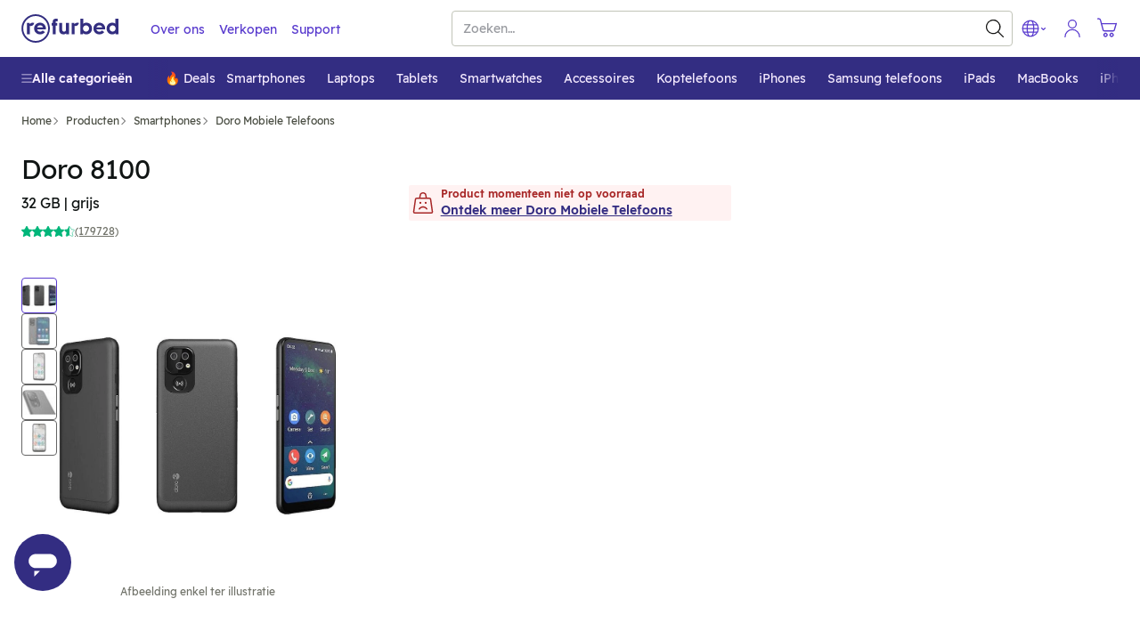

--- FILE ---
content_type: text/javascript; charset=utf-8
request_url: https://www.refurbed.nl/assets/script/main-FBNGEMIO.js
body_size: 16917
content:

!function(){try{var e="undefined"!=typeof window?window:"undefined"!=typeof global?global:"undefined"!=typeof self?self:{},n=(new Error).stack;n&&(e._sentryDebugIds=e._sentryDebugIds||{},e._sentryDebugIds[n]="224608b6-e6ef-5c22-958e-ff6dbbad5e22")}catch(e){}}();
(()=>{var zn=Object.create;var ve=Object.defineProperty;var $n=Object.getOwnPropertyDescriptor;var jn=Object.getOwnPropertyNames;var qn=Object.getPrototypeOf,Xn=Object.prototype.hasOwnProperty;var Jn=(e,t)=>()=>(t||e((t={exports:{}}).exports,t),t.exports),V=(e,t)=>{for(var n in t)ve(e,n,{get:t[n],enumerable:!0})},Qn=(e,t,n,l)=>{if(t&&typeof t=="object"||typeof t=="function")for(let i of jn(t))!Xn.call(e,i)&&i!==n&&ve(e,i,{get:()=>t[i],enumerable:!(l=$n(t,i))||l.enumerable});return e};var Zn=(e,t,n)=>(n=e!=null?zn(qn(e)):{},Qn(t||!e||!e.__esModule?ve(n,"default",{value:e,enumerable:!0}):n,e));var Ko=Jn((Le,xe)=>{(function(e,t){typeof Le=="object"&&typeof xe<"u"?xe.exports=t():typeof define=="function"&&define.amd?define(t):(e=typeof globalThis<"u"?globalThis:e||self).LazyLoad=t()})(Le,function(){"use strict";let e=typeof window<"u",t=e&&!("onscroll"in window)||typeof navigator<"u"&&/(gle|ing|ro)bot|crawl|spider/i.test(navigator.userAgent),n=e&&window.devicePixelRatio>1,l={elements_selector:".lazy",container:t||e?document:null,threshold:300,thresholds:null,data_src:"src",data_srcset:"srcset",data_sizes:"sizes",data_bg:"bg",data_bg_hidpi:"bg-hidpi",data_bg_multi:"bg-multi",data_bg_multi_hidpi:"bg-multi-hidpi",data_bg_set:"bg-set",data_poster:"poster",class_applied:"applied",class_loading:"loading",class_loaded:"loaded",class_error:"error",class_entered:"entered",class_exited:"exited",unobserve_completed:!0,unobserve_entered:!1,cancel_on_exit:!0,callback_enter:null,callback_exit:null,callback_applied:null,callback_loading:null,callback_loaded:null,callback_error:null,callback_finish:null,callback_cancel:null,use_native:!1,restore_on_error:!1},i=o=>Object.assign({},l,o),_=function(o,r){let s,c="LazyLoad::Initialized",p=new o(r);try{s=new CustomEvent(c,{detail:{instance:p}})}catch{s=document.createEvent("CustomEvent"),s.initCustomEvent(c,!1,!1,{instance:p})}window.dispatchEvent(s)},a="src",u="srcset",g="sizes",A="poster",O="llOriginalAttrs",x="data",Ae="loading",Eo="loaded",mo="applied",Ie="error",To="native",Ao="data-",Io="ll-status",S=(o,r)=>o.getAttribute(Ao+r),H=o=>S(o,Io),M=(o,r)=>((s,c,p)=>{let E=Ao+c;p!==null?s.setAttribute(E,p):s.removeAttribute(E)})(o,Io,r),J=o=>M(o,null),Ce=o=>H(o)===null,Oe=o=>H(o)===To,Bn=[Ae,Eo,mo,Ie],P=(o,r,s,c)=>{o&&typeof o=="function"&&(c===void 0?s===void 0?o(r):o(r,s):o(r,s,c))},B=(o,r)=>{e&&r!==""&&o.classList.add(r)},R=(o,r)=>{e&&r!==""&&o.classList.remove(r)},Co=o=>o.llTempImage,Q=(o,r)=>{if(!r)return;let s=r._observer;s&&s.unobserve(o)},fe=(o,r)=>{o&&(o.loadingCount+=r)},Oo=(o,r)=>{o&&(o.toLoadCount=r)},fo=o=>{let r=[];for(let s,c=0;s=o.children[c];c+=1)s.tagName==="SOURCE"&&r.push(s);return r},we=(o,r)=>{let s=o.parentNode;s&&s.tagName==="PICTURE"&&fo(s).forEach(r)},wo=(o,r)=>{fo(o).forEach(r)},Z=[a],So=[a,A],W=[a,u,g],ho=[x],ee=o=>!!o[O],No=o=>o[O],Ro=o=>delete o[O],G=(o,r)=>{if(ee(o))return;let s={};r.forEach(c=>{s[c]=o.getAttribute(c)}),o[O]=s},D=(o,r)=>{if(!ee(o))return;let s=No(o);r.forEach(c=>{((p,E,d)=>{d?p.setAttribute(E,d):p.removeAttribute(E)})(o,c,s[c])})},bo=(o,r,s)=>{B(o,r.class_applied),M(o,mo),s&&(r.unobserve_completed&&Q(o,r),P(r.callback_applied,o,s))},vo=(o,r,s)=>{B(o,r.class_loading),M(o,Ae),s&&(fe(s,1),P(r.callback_loading,o,s))},k=(o,r,s)=>{s&&o.setAttribute(r,s)},Lo=(o,r)=>{k(o,g,S(o,r.data_sizes)),k(o,u,S(o,r.data_srcset)),k(o,a,S(o,r.data_src))},xo={IMG:(o,r)=>{we(o,s=>{G(s,W),Lo(s,r)}),G(o,W),Lo(o,r)},IFRAME:(o,r)=>{G(o,Z),k(o,a,S(o,r.data_src))},VIDEO:(o,r)=>{wo(o,s=>{G(s,Z),k(s,a,S(s,r.data_src))}),G(o,So),k(o,A,S(o,r.data_poster)),k(o,a,S(o,r.data_src)),o.load()},OBJECT:(o,r)=>{G(o,ho),k(o,x,S(o,r.data_src))}},Gn=["IMG","IFRAME","VIDEO","OBJECT"],Po=(o,r)=>{!r||(s=>s.loadingCount>0)(r)||(s=>s.toLoadCount>0)(r)||P(o.callback_finish,r)},ko=(o,r,s)=>{o.addEventListener(r,s),o.llEvLisnrs[r]=s},Vn=(o,r,s)=>{o.removeEventListener(r,s)},Se=o=>!!o.llEvLisnrs,he=o=>{if(!Se(o))return;let r=o.llEvLisnrs;for(let s in r){let c=r[s];Vn(o,s,c)}delete o.llEvLisnrs},yo=(o,r,s)=>{(c=>{delete c.llTempImage})(o),fe(s,-1),(c=>{c&&(c.toLoadCount-=1)})(s),R(o,r.class_loading),r.unobserve_completed&&Q(o,s)},Ne=(o,r,s)=>{let c=Co(o)||o;Se(c)||((p,E,d)=>{Se(p)||(p.llEvLisnrs={});let m=p.tagName==="VIDEO"?"loadeddata":"load";ko(p,m,E),ko(p,"error",d)})(c,p=>{((E,d,m,I)=>{let C=Oe(d);yo(d,m,I),B(d,m.class_loaded),M(d,Eo),P(m.callback_loaded,d,I),C||Po(m,I)})(0,o,r,s),he(c)},p=>{((E,d,m,I)=>{let C=Oe(d);yo(d,m,I),B(d,m.class_error),M(d,Ie),P(m.callback_error,d,I),m.restore_on_error&&D(d,W),C||Po(m,I)})(0,o,r,s),he(c)})},Re=(o,r,s)=>{(c=>Gn.indexOf(c.tagName)>-1)(o)?((c,p,E)=>{Ne(c,p,E),((d,m,I)=>{let C=xo[d.tagName];C&&(C(d,m),vo(d,m,I))})(c,p,E)})(o,r,s):((c,p,E)=>{(d=>{d.llTempImage=document.createElement("IMG")})(c),Ne(c,p,E),(d=>{ee(d)||(d[O]={backgroundImage:d.style.backgroundImage})})(c),((d,m,I)=>{let C=S(d,m.data_bg),f=S(d,m.data_bg_hidpi),w=n&&f?f:C;w&&(d.style.backgroundImage=`url("${w}")`,Co(d).setAttribute(a,w),vo(d,m,I))})(c,p,E),((d,m,I)=>{let C=S(d,m.data_bg_multi),f=S(d,m.data_bg_multi_hidpi),w=n&&f?f:C;w&&(d.style.backgroundImage=w,bo(d,m,I))})(c,p,E),((d,m,I)=>{let C=S(d,m.data_bg_set);if(!C)return;let f=C.split("|").map(w=>`image-set(${w})`);d.style.backgroundImage=f.join(),bo(d,m,I)})(c,p,E)})(o,r,s)},Mo=o=>{o.removeAttribute(a),o.removeAttribute(u),o.removeAttribute(g)},Do=o=>{we(o,r=>{D(r,W)}),D(o,W)},Kn={IMG:Do,IFRAME:o=>{D(o,Z)},VIDEO:o=>{wo(o,r=>{D(r,Z)}),D(o,So),o.load()},OBJECT:o=>{D(o,ho)}},Yn=(o,r)=>{(s=>{let c=Kn[s.tagName];c?c(s):(p=>{if(!ee(p))return;let E=No(p);p.style.backgroundImage=E.backgroundImage})(s)})(o),((s,c)=>{Ce(s)||Oe(s)||(R(s,c.class_entered),R(s,c.class_exited),R(s,c.class_applied),R(s,c.class_loading),R(s,c.class_loaded),R(s,c.class_error))})(o,r),J(o),Ro(o)},Hn=["IMG","IFRAME","VIDEO"],Uo=o=>o.use_native&&"loading"in HTMLImageElement.prototype,Wn=(o,r,s)=>{o.forEach(c=>(p=>p.isIntersecting||p.intersectionRatio>0)(c)?((p,E,d,m)=>{let I=(C=>Bn.indexOf(H(C))>=0)(p);M(p,"entered"),B(p,d.class_entered),R(p,d.class_exited),((C,f,w)=>{f.unobserve_entered&&Q(C,w)})(p,d,m),P(d.callback_enter,p,E,m),I||Re(p,d,m)})(c.target,c,r,s):((p,E,d,m)=>{Ce(p)||(B(p,d.class_exited),((I,C,f,w)=>{f.cancel_on_exit&&(U=>H(U)===Ae)(I)&&I.tagName==="IMG"&&(he(I),(U=>{we(U,be=>{Mo(be)}),Mo(U)})(I),Do(I),R(I,f.class_loading),fe(w,-1),J(I),P(f.callback_cancel,I,C,w))})(p,E,d,m),P(d.callback_exit,p,E,m))})(c.target,c,r,s))},Bo=o=>Array.prototype.slice.call(o),te=o=>o.container.querySelectorAll(o.elements_selector),Fn=o=>(r=>H(r)===Ie)(o),Go=(o,r)=>(s=>Bo(s).filter(Ce))(o||te(r)),F=function(o,r){let s=i(o);this._settings=s,this.loadingCount=0,((c,p)=>{Uo(c)||(p._observer=new IntersectionObserver(E=>{Wn(E,c,p)},(E=>({root:E.container===document?null:E.container,rootMargin:E.thresholds||E.threshold+"px"}))(c)))})(s,this),((c,p)=>{e&&(p._onlineHandler=()=>{((E,d)=>{var m;(m=te(E),Bo(m).filter(Fn)).forEach(I=>{R(I,E.class_error),J(I)}),d.update()})(c,p)},window.addEventListener("online",p._onlineHandler))})(s,this),this.update(r)};return F.prototype={update:function(o){let r=this._settings,s=Go(o,r);var c,p;Oo(this,s.length),t?this.loadAll(s):Uo(r)?((E,d,m)=>{E.forEach(I=>{Hn.indexOf(I.tagName)!==-1&&((C,f,w)=>{C.setAttribute("loading","lazy"),Ne(C,f,w),((U,be)=>{let Vo=xo[U.tagName];Vo&&Vo(U,be)})(C,f),M(C,To)})(I,d,m)}),Oo(m,0)})(s,r,this):(p=s,(E=>{E.disconnect()})(c=this._observer),((E,d)=>{d.forEach(m=>{E.observe(m)})})(c,p))},destroy:function(){this._observer&&this._observer.disconnect(),e&&window.removeEventListener("online",this._onlineHandler),te(this._settings).forEach(o=>{Ro(o)}),delete this._observer,delete this._settings,delete this._onlineHandler,delete this.loadingCount,delete this.toLoadCount},loadAll:function(o){let r=this._settings;Go(o,r).forEach(s=>{Q(s,this),Re(s,r,this)})},restoreAll:function(){let o=this._settings;te(o).forEach(r=>{Yn(r,o)})}},F.load=(o,r)=>{let s=i(r);Re(o,s)},F.resetStatus=o=>{J(o)},e&&((o,r)=>{if(r)if(r.length)for(let s,c=0;s=r[c];c+=1)_(o,s);else _(o,r)})(F,window.lazyLoadOptions),F})});var Un=Zn(Ko());var Yo="checkout_cart";var Pe="phone_stickybar_dismissed",ui=Object.freeze({storage:2});var er=["localStorage","sessionStorage"];function oe(e){if(!er.includes(e))return new Error(`${e} is NOT a valid storage name`);let t;try{t=window[e]}catch(_){console.warn(`window[${e}] unavailable. `,_)}return{getItem:_=>{try{let a=t.getItem(_);return JSON.parse(a)}catch(a){console.error(a)}},setItem:(_,a)=>{try{let u=JSON.stringify(a);t.setItem(_,u)}catch(u){console.error(u)}},removeItem:_=>{try{t.removeItem(_)}catch(a){console.error(a)}}}}var{setItem:Ai,getItem:tr}=oe("localStorage");function Ho(){let e=document.querySelector(".js-cart-indicator"),t=or();if(!(!e||e.length===0)){if(t<=0){e.classList.add("d-none","hidden");return}t>9&&(t="9+",e.classList.remove("w-4"),e.classList.add("w-5")),e.setAttribute("data-cart-indicator",t),e.classList.remove("d-none","hidden")}}function or(){let e=tr(Yo);try{return e.items.length}catch{return null}}function ne(e){for(var t=1;t<arguments.length;t++){var n=arguments[t];for(var l in n)e[l]=n[l]}return e}var nr={read:function(e){return e[0]==='"'&&(e=e.slice(1,-1)),e.replace(/(%[\dA-F]{2})+/gi,decodeURIComponent)},write:function(e){return encodeURIComponent(e).replace(/%(2[346BF]|3[AC-F]|40|5[BDE]|60|7[BCD])/g,decodeURIComponent)}};function ke(e,t){function n(i,_,a){if(!(typeof document>"u")){a=ne({},t,a),typeof a.expires=="number"&&(a.expires=new Date(Date.now()+a.expires*864e5)),a.expires&&(a.expires=a.expires.toUTCString()),i=encodeURIComponent(i).replace(/%(2[346B]|5E|60|7C)/g,decodeURIComponent).replace(/[()]/g,escape);var u="";for(var g in a)!a[g]||(u+="; "+g,a[g]!==!0&&(u+="="+a[g].split(";")[0]));return document.cookie=i+"="+e.write(_,i)+u}}function l(i){if(!(typeof document>"u"||arguments.length&&!i)){for(var _=document.cookie?document.cookie.split("; "):[],a={},u=0;u<_.length;u++){var g=_[u].split("="),A=g.slice(1).join("=");try{var O=decodeURIComponent(g[0]);if(a[O]=e.read(A,O),i===O)break}catch{}}return i?a[i]:a}}return Object.create({set:n,get:l,remove:function(i,_){n(i,"",ne({},_,{expires:-1}))},withAttributes:function(i){return ke(this.converter,ne({},this.attributes,i))},withConverter:function(i){return ke(ne({},this.converter,i),this.attributes)}},{attributes:{value:Object.freeze(t)},converter:{value:Object.freeze(e)}})}var rr=ke(nr,{path:"/"}),y=rr;var sr={config:{},userPreferences:{},init(e){if(this.setConfig(e),typeof this.getUserPreferences()>"u"){let t=this.getCategoriesWithPreSet();this.setUserPreferences(t,!1,!1)}},setConfig(e){if(typeof e>"u"){console.error("no config found");return}this.config={...e}},getConfig(){return this.config},getUserPreferences(){let{options:e}=this.config,t=y.get(e.cookie_name),n;if(typeof t=="string")return n=JSON.parse(t),n},setUserPreferences(e,t,n){let{options:l}=this.config,{cookie_name:i,cookie_expiration:_,cookie_domain:a,cookie_path:u,version:g}=l,A=e||this.getCategoriesWithPreSet(),O=n?Date.now():"",x={categories:A,version:t?g:"",consent_date:O};y.set(i,JSON.stringify(x),{expires:_,domain:a,path:u})},getCategoriesWithPreSet(){let{categories:e}=this.config;return Object.entries(e).filter(t=>t[1].pre_set).map(([t])=>t)},hasConsent(){let{categories:e=[],consent_date:t}=this.getUserPreferences();return typeof t=="number"&&t>0&&e.length>0}},ye=sr;var h=window.location.hostname,N=window.APP_COUNTRY,Wo={dk:{categories:{necessary:{pre_set:!0},preferences:{pre_set:!1},statistics:{pre_set:!1},marketing:{pre_set:!1}},options:{country:N,cookie_name:"refbConsent",cookie_expiration:365,cookie_domain:h,cookie_path:"/",version:"1.0"},gui_options:{lock_scroll:!0}},fr:{categories:{necessary:{pre_set:!0},preferences:{pre_set:!1},statistics:{pre_set:!1},marketing:{pre_set:!1}},options:{country:N,cookie_name:"refbConsent",cookie_expiration:365,cookie_domain:h,cookie_path:"/",version:"1.0"},gui_options:{lock_scroll:!0}},it:{categories:{necessary:{pre_set:!0},preferences:{pre_set:!1},statistics:{pre_set:!1},marketing:{pre_set:!1}},options:{country:N,cookie_name:"refbConsent",cookie_expiration:365,cookie_domain:h,cookie_path:"/",version:"1.0"},gui_options:{lock_scroll:!0}},ie:{categories:{necessary:{pre_set:!0},preferences:{pre_set:!1},statistics:{pre_set:!1},marketing:{pre_set:!1}},options:{country:N,cookie_name:"refbConsent",cookie_expiration:365,cookie_domain:h,cookie_path:"/",version:"1.0"},gui_options:{lock_scroll:!0}},sk:{categories:{necessary:{pre_set:!0},preferences:{pre_set:!1},statistics:{pre_set:!1},marketing:{pre_set:!1}},options:{country:N,cookie_name:"refbConsent",cookie_expiration:365,cookie_domain:h,cookie_path:"/",version:"1.0"},gui_options:{lock_scroll:!0}},pl:{categories:{necessary:{pre_set:!0},preferences:{pre_set:!1},statistics:{pre_set:!1},marketing:{pre_set:!1}},options:{country:N,cookie_name:"refbConsent",cookie_expiration:365,cookie_domain:h,cookie_path:"/",version:"1.0"},gui_options:{lock_scroll:!0}},nl:{categories:{necessary:{pre_set:!0},preferences:{pre_set:!1},statistics:{pre_set:!1},marketing:{pre_set:!1}},options:{country:N,cookie_name:"refbConsent",cookie_expiration:365,cookie_domain:h,cookie_path:"/",version:"1.0"},gui_options:{lock_scroll:!0}},se:{categories:{necessary:{pre_set:!0},preferences:{pre_set:!1},statistics:{pre_set:!1},marketing:{pre_set:!1}},options:{country:N,cookie_name:"refbConsent",cookie_expiration:365,cookie_domain:h,cookie_path:"/",version:"1.0"},gui_options:{lock_scroll:!0}},de:{categories:{necessary:{pre_set:!0},preferences:{pre_set:!1},statistics:{pre_set:!1},marketing:{pre_set:!1}},options:{country:N,cookie_name:"refbConsent",cookie_expiration:365,cookie_domain:h,cookie_path:"/",version:"1.0"},gui_options:{lock_scroll:!0}},at:{categories:{necessary:{pre_set:!0},preferences:{pre_set:!1},statistics:{pre_set:!1},marketing:{pre_set:!1}},options:{country:N,cookie_name:"refbConsent",cookie_expiration:365,cookie_domain:h,cookie_path:"/",version:"1.0"},gui_options:{lock_scroll:!0}},default:{categories:{necessary:{pre_set:!0},preferences:{pre_set:!1},statistics:{pre_set:!1},marketing:{pre_set:!1}},options:{country:"unknown",cookie_name:"refbConsent",cookie_expiration:365,cookie_domain:h,cookie_path:"/",version:"1.0"},gui_options:{lock_scroll:!0}}},Fo=Wo[N]||Wo.default;function K(e,t=0){setTimeout(()=>{e()},t)}var Me={};V(Me,{FEATURES_MINIMUM_APP_VERSION:()=>jo,OPERATING_SYSTEMS:()=>z,getDeviceInfo:()=>Qo,getOS:()=>ur,handlePushNotificationClick:()=>Ir,isAndroid:()=>Xo,isFeatureEnabledForCurrentVersion:()=>gr,isIOS:()=>qo,isMobileApp:()=>pr,isMobileUserAgent:()=>dr,isVersionHigherOrEqual:()=>Zo,isWindowsPhone:()=>Jo,postMessageToReactNative:()=>$,sendMobileAppSessionEvent:()=>Er});var ir=/android|webos|iphone|ipad|ipod|blackberry|iemobile|opera mini|windows phone/i,ar=/ip(hone|ad|od)/i,cr=/android/i,lr=/windows phone/i,_r=/mac/i,z={WINDOWS_PHONE:"Windows Phone",ANDROID:"Android",IOS:"iOS",UNKNOWN:"unknown"},jo={MOBILE_BOTTOM_NAVBAR:{IOS:"1.2.0",ANDROID:"1.2.0"},MOBILE_TOP_NAVBAR:{IOS:"1.2.0",ANDROID:"1.2.0"}},qo=()=>{let e=navigator.userAgent.toLowerCase();return ar.test(e)||_r.test(e)&&navigator.maxTouchPoints&&navigator.maxTouchPoints>0},Xo=()=>cr.test(navigator.userAgent.toLowerCase()),Jo=()=>lr.test(navigator.userAgent.toLowerCase()),dr=()=>ir.test(navigator.userAgent.toLowerCase()),pr=()=>navigator.userAgent.toLowerCase().indexOf("median")>-1||navigator.userAgent.toLowerCase().indexOf("refurbedmobileapp")>-1,ur=()=>Jo()?z.WINDOWS_PHONE:Xo()?z.ANDROID:qo()?z.IOS:z.UNKNOWN,Qo=async()=>{if(window.deviceInformation)return window.deviceInformation;let e;try{e=JSON.parse(localStorage.getItem("deviceInformation"))}catch(t){console.error("Error accessing localStorage for device information:",t),e=null}if(e)return window.deviceInformation=e,e;try{let t;return window.mobileAppBridge&&window.mobileAppBridge.deviceInfo&&(t=window.mobileAppBridge.deviceInfo),window.median&&window.median.deviceInfo&&(t=await window.median.deviceInfo()),localStorage.setItem("deviceInformation",JSON.stringify(t)),window.deviceInformation=t,t}catch(t){return console.error("Error getting the device information:",t),window.deviceInformation=null,null}},Zo=(e,t)=>{let n=e.split(".").map(Number),l=t.split(".").map(Number);for(let i=0;i<n.length;i++){if(n[i]>=l[i])return!0;if(n[i]<l[i])return!1}return!0},gr=async e=>{let t=await Qo();return Zo(t.appVersion,jo[e][t.os.toUpperCase()])},Er=e=>{try{window.ga4&&window.ga4.trigger&&window.ga4.trigger({eventName:window.ga4.consts.MOBILE_APP_SESSION_START,event:window.ga4.consts.EVENT_TYPE_GA4,payload:{app_type:e},fireOnce:!0})}catch(t){console.error("Error sending mobile app session event:",t)}},$=(e,t)=>{window.ReactNativeWebView&&window.ReactNativeWebView.postMessage(JSON.stringify({type:e,payload:t}))},zo="mobile_push_notifications",mr=365*24*60*60,$o=50,Tr=e=>{let t=document.cookie.match(new RegExp("(^| )"+e+"=([^;]+)"));return t?decodeURIComponent(t[2]):null},Ar=(e,t,n)=>{document.cookie=e+"="+encodeURIComponent(t)+"; path=/; max-age="+n+"; SameSite=Lax"},Ir=e=>{try{if(!e||!e.utm_campaign)return;let t=Tr(zo),n=[];if(t)try{n=JSON.parse(t),Array.isArray(n)||(n=[])}catch(i){console.error("Failed to parse existing notifications cookie",i),n=[]}let l={utm_campaign:e.utm_campaign,timestamp:e.timestamp||new Date().toISOString(),clicked_at:new Date().toISOString()};n.push(l),n.length>$o&&(n=n.slice(-$o)),Ar(zo,JSON.stringify(n),mr)}catch(t){console.error("Error in handlePushNotificationClick:",t)}};var re=document.getElementById("cookiebanner"),Cr=document.getElementById("acceptNecessaryCookiesBtn"),Or=document.getElementById("acceptAllCookiesBtn"),en,tn,Y={guiPageScrollLock:!1,init(){if(en={categories:["necessary"],ga4eventName:window.ga4.consts.COOKIE_DECLINE},tn={categories:["necessary","preferences","statistics","marketing"],ga4eventName:window.ga4.consts.COOKIE_ALLOW},window.ga4.registerEvent({eventName:window.ga4.consts.COOKIE_BANNER_SHOWN,event:window.ga4.consts.EVENT_TYPE_GA4}),window.ga4.registerEvent({eventName:window.ga4.consts.COOKIE_ALLOW,event:window.ga4.consts.EVENT_TYPE_GA4}),window.ga4.registerEvent({eventName:window.ga4.consts.COOKIE_DECLINE,event:window.ga4.consts.EVENT_TYPE_GA4}),window.ga4.registerEvent({eventName:window.ga4.consts.COOKIE_MORE_INFORMATION,event:window.ga4.consts.EVENT_TYPE_GA4}),!re)return;if(typeof window.Consent>"u")throw new Error("window.Consent is not defined!");let e=Consent.getUserPreferences(),t=Consent.getConfig();e&&typeof e.consent_date=="number"&&e.version===t.options.version||(this.guiPageScrollLock=t.gui_options.lock_scroll,this.observer.observe(re),re.style.display="flex",Cr.addEventListener("click",()=>{K(()=>{this.handleCookieBtnClick(en)})}),Or.addEventListener("click",()=>{K(()=>{this.handleCookieBtnClick(tn),$("COOKIES_ACCEPTED",{source:"cookie-banner"})})}),this.initSeeMoreClick(),window.ga4.trigger({eventName:window.ga4.consts.COOKIE_BANNER_SHOWN}))},handleCookieBtnClick(e){re.style.display="none";try{K(()=>{Consent.setUserPreferences(e.categories,!0,!0);let t=new CustomEvent("accept_cookie",{bubbles:!0,detail:e.categories});window.dispatchEvent(t)})}catch{throw new Error("Consent.setUserPreferences failed.")}window.ga4.deferTrigger({eventName:e.ga4eventName})},initSeeMoreClick(){let e=document.querySelector('[data-tracking-id="cookies-see-more"]');if(e){let t=e.getAttribute("href");e.addEventListener("click",()=>(window.ga4.deferTrigger({eventName:window.ga4.consts.COOKIE_MORE_INFORMATION,onEventPushed(){document.location=t}}),!0))}},lockPageScroll(){document.body.style.overflow="hidden"},unlockPageScroll(){document.body.style.overflow=""},observer:new IntersectionObserver(e=>{e.forEach(t=>{t.isIntersecting?Y.guiPageScrollLock&&Y.lockPageScroll():(Y.guiPageScrollLock&&Y.unlockPageScroll(),Y.observer.disconnect())})})},De=Y;function Ue(){return window.ga4.registerEvent({eventName:window.ga4.consts.COOKIE_ADS_ALLOW,event:window.ga4.consts.EVENT_TYPE_GA4}),window.ga4.registerEvent({eventName:window.ga4.consts.COOKIE_ADS_DECLINE,event:window.ga4.consts.EVENT_TYPE_GA4}),{analyticalCookiesIsActive:!1,showSaveButton:!0,init(){let e=Consent.getUserPreferences(),t=e.categories.includes("preferences"),n=e.categories.includes("statistics"),l=e.categories.includes("marketing");this.analyticalCookiesIsActive=t||n||l},onSaveCookieConfig(){this.showSaveButton=!1,this.analyticalCookiesIsActive?(window.ga4.trigger({eventName:window.ga4.consts.COOKIE_ADS_ALLOW}),Consent.setUserPreferences(["necessary","preferences","statistics","marketing"],!0,!0),$("COOKIES_ACCEPTED",{source:"cookie-preferences"})):(window.ga4.trigger({eventName:window.ga4.consts.COOKIE_ADS_DECLINE}),Consent.setUserPreferences(["necessary"],!0,!0)),setTimeout(window.location.replace(document.referrer),2e3)}}}var Ve={};V(Ve,{bindNavIconTabs:()=>Ge,preventEmptySearch:()=>Be});var Be=()=>{document.querySelectorAll("form.search").forEach(e=>{e.addEventListener("submit",t=>{e.querySelector('input[name="query"]').value.trim()||t.preventDefault()})})},Ge=(e,t)=>{let n=e.querySelectorAll('[data-featured-link="featured-link"]'),l=e.querySelectorAll(".featured-products");n.forEach(i=>{let _=parseInt(i.getAttribute("data-category")),a=["pointer-events-none","cursor-default","text-[#101514]","from-[#317cba]","to-[#c6c9e6]"],u=["text-[#c5c8d3]","from-[#c5c8d3]","to-[#c5c8d3]","hover:text-[#101514]","hover:from-[#317cba]","hover:to-[#c6c9e6]"];i.addEventListener("click",g=>{g.preventDefault(),n.forEach(A=>{A.classList.remove(...a),A.classList.add(...u)}),i.classList.add(...a),i.classList.remove(...u),l.forEach(A=>{parseInt(A.getAttribute("data-category"))===_?A.classList.remove("hidden"):A.classList.add("hidden")}),t&&t.lazyLoader&&t.lazyLoader.update()})})};var ao={};V(ao,{ERROR_CODES:()=>Cs,GA4_LIMITS:()=>b,REGEX_PATTERNS:()=>ro,consts:()=>le,deferTrigger:()=>Ps,getCurrentGa4ItemListName:()=>ys,getDataLayer:()=>ln,initialize:()=>ks,registerEvent:()=>Ls,setCurrentGa4ItemListName:()=>Ms,trigger:()=>dn});var on=()=>window.APP_GTM_ENABLE,nn=()=>window.APP_GA_DEVMODE;var rn=()=>window.API_BASE_URL;var le={};V(le,{ADD_ON_CAROUSEL_CLICK:()=>Ut,ADD_ON_CAROUSEL_INTERACTION:()=>Dt,ADD_TO_CART:()=>hr,APP_DOWNLOAD:()=>qt,APP_TAP_BOTTOM_NAVBAR:()=>fr,APP_TYPE:()=>no,BCORP_CERTIFICATION:()=>jt,BEST_DEAL_DYNAMIC_VOUCHER:()=>Fr,BLOG_CTA_CLICK:()=>zt,BUYBACK:()=>et,BUYBACK_SEARCH:()=>xt,BUYBACK_SEARCH_CLEAR:()=>Pt,BUYBACK_STANDALONE:()=>Lt,CAROUSEL_ARROWS:()=>Ct,CAROUSEL_CLICK:()=>It,CAROUSEL_PRODUCT_CLICK:()=>St,CAROUSEL_PRODUCT_VIEW:()=>wt,CAROUSEL_RECOMMENDATIONS_ARROWS:()=>Nt,CAROUSEL_RECOMMENDATIONS_SWIPE:()=>ht,CAROUSEL_SWIPE:()=>Ot,CAROUSEL_SWIPE_LEFT:()=>Vr,CAROUSEL_SWIPE_RIGHT:()=>Kr,CATEGORY_DESCRIPTION_CLICK_READ_MORE:()=>Rr,CATEGORY_REC_CAROULSEL:()=>ts,CATEGORY_RESULTS:()=>es,CATEGORY_TREE_FILTER:()=>Kt,CHECKS_VOUCHER:()=>br,CLICK_APP_DOWNLOAD:()=>Bt,CLICK_HIGHLIGHT_CARD:()=>$t,CLICK_ON_COMPARISON_TABLE:()=>He,CLICK_ON_LESS_OPTIONS:()=>Qe,CLICK_ON_MORE_OPTIONS:()=>Je,CLICK_ON_PRODUCT_TABS:()=>at,CLICK_ON_THUMBNAIL:()=>We,COMPANY_NAME_TOOLTIP_VIEW:()=>xr,CONTACT_PAGE:()=>oo,COOKIE_ADS_ALLOW:()=>kr,COOKIE_ADS_DECLINE:()=>yr,COOKIE_ALLOW:()=>Dr,COOKIE_BANNER_SHOWN:()=>Mr,COOKIE_DECLINE:()=>Ur,COOKIE_MORE_INFORMATION:()=>Br,CTA_PAY_LATER:()=>As,CTA_PAY_NOW:()=>Ts,CURRENT_GA_LIST_ITEM_NAME:()=>ce,DISCOVER_MORE_PRODUCT_OUT_OF_STOCK:()=>ae,DYNAMIC_VOUCHER_ELIGIBLE:()=>Pr,ECOM_ADD_TO_CART:()=>ds,ECOM_ITEM_DETAIL_VIEW:()=>ls,ECOM_ITEM_LIST_VIEWS:()=>_s,ECOM_SELECT_ITEM:()=>Es,ECOM_SELECT_PROMOTION:()=>ps,EVENT_TYPE_GA4:()=>gs,EVENT_TYPE_PAGE_META:()=>ms,FAQ_CLICK:()=>Xt,FILTER:()=>Vt,GLOBE:()=>ss,GUEST_TRACKING:()=>Mt,GUEST_TRACKING_WEBSITE_LOGIN_PAGE:()=>cs,HIGHLIGHTEDBAR_ITEM_CLICK:()=>to,INITIAL_CATEGORIES:()=>ft,INSTANCE_OUT_OF_STOCK:()=>ie,INTERLINKS_LIST:()=>as,LANDING_RESULTS:()=>os,LANGUAGE_SELECT:()=>lt,LOWEST_PRICE_BANNER:()=>Wr,MOBILE_APP_SESSION_START:()=>Is,MOVE_RECOMMENDED_PRODUCTS:()=>Ye,NAVBAR:()=>Tt,NAVIGATION:()=>mt,NAVIGATION_BREADCRUMBS:()=>At,NAVIGATION_FOOTER:()=>Et,NAVIGATION_SUBNAVIGATION:()=>gt,NEWSLETTER_SIGNUP:()=>Yt,NEW_BATTERY_BAD_PRICE:()=>Hr,OPEN_EXT_WARRANTY_TOOLTIP:()=>it,OPEN_GRADING_TOOLTIP:()=>rt,OPEN_IN_LIGHTBOX:()=>Fe,OPEN_WARRANTY_TOOLTIP:()=>st,PAGE_META:()=>$r,PAYLATER_CLICK:()=>dt,PAYPAL_INFO:()=>Ke,PRODUCT_CHANGE:()=>ot,PRODUCT_INSTANCES_RECOMMENDATION:()=>is,PRODUCT_OUT_OF_STOCK:()=>se,PRODUCT_PAGE:()=>rs,PRODUCT_RESULTS:()=>ns,PRODUCT_SIMILAR_LIST:()=>Qr,PRODUCT_TAB_CLICK:()=>tt,QUICK_CHOICES:()=>qr,QUICK_CHOICE_PREMIUM:()=>Jr,QUICK_CHOICE_REFURBED_PICK:()=>Xr,RECOMMENDED_PRODUCT:()=>pt,RECOMMENDED_PRODUCT_CAROUSEL_MOVEMENT:()=>ut,REC_ENGINE_CAROUSEL_PRODUCT_CLICK:()=>bt,REC_ENGINE_CAROUSEL_PRODUCT_VIEW:()=>Rt,REC_ENGINE_CAROUSEL_RECOMMENDATIONS_SWIPE:()=>vt,REFER_FRIEND:()=>Qt,SEARCH_AUTOCOMPLETE:()=>yt,SEARCH_RESULTS:()=>Zr,SELECT_ITEM:()=>jr,SELECT_PROMOTION:()=>zr,SEO_INTERLINKS_CLICK:()=>Gr,SERVICE_FEE_TOOLTIP:()=>Yr,SHARE_BUTTON_CLICK:()=>wr,SIDEBAR:()=>ct,SITE_SEARCH:()=>kt,SORT_BY:()=>Gt,STICKY_NAVIGATION_BAR:()=>eo,SUSTAINABILITY_CTA_CLICK:()=>Ft,SUSTAINABILITY_TOOLTIP_CLICK:()=>Ht,SUSTAINABILITY_URL_CLICK:()=>Wt,SWIPE_IMAGE:()=>Ze,TOGGLE_COLLAPSED_SECTION:()=>_t,TOP_CATEGORIES:()=>Jt,TRADE_IN_CLICK:()=>Zt,TRADE_IN_CTA:()=>$e,TRADE_IN_STRING:()=>ze,TRUSTPILOT_CLICK_PRODUCT:()=>qe,TRUSTPILOT_CLICK_READ_REVIEWS:()=>Xe,TRUSTPILOT_CLICK_REFURBED:()=>je,UNCHECKS_VOUCHER:()=>vr,VIEW_ITEM:()=>Nr,VIEW_ITEM_LIST:()=>us,VOUCHER_BANNER_DISPLAYED:()=>Lr,VOUCHER_COPY_CLICK:()=>Sr,WARRANTY_HELPER_TEXT:()=>nt});var Ke="paypal_info",Ye="move_recommended_products",He="click_on_comparison_table",We="click_on_thumbnail",Fe="open_in_lightbox",ze="trade_in_string",$e="trade_in_cta",je="trustpilot_click_refurbed",qe="trustpilot_click_product",Xe="trustpilot_click_read_reviews",Je="click_on_more_options",Qe="click_on_less_options",Ze="swipe_image",fr="app_tap_bottom_navbar",wr="share_button_clicked",Sr="vouher_copy_click",hr="add_to_cart",et="buyback",Nr="view_item",se="product_out_of_stock",ie="instance_out_of_stock",tt="product_tab_click",ot="product_change",nt="warranty_helper_text",rt="open_grading_tooltip",st="open_warranty_tooltip",it="open_ext_warranty_tooltip",ae="discover_more_product_oos",at="click_on_product_tabs",Rr="category_description_click_read_more",ct="sidebar",lt="language_select",br="checks_voucher",vr="unchecks_voucher",_t="toggle_collapsed_section",Lr="voucher_banner_displayed",xr="company_name_tooltip_view",dt="paylater_click",Pr="dynamic_voucher_eligible",pt="recommended_product",ut="recommended_products_carousel_movement",kr="cookie_ads_allow",yr="cookie_ads_decline",Mr="cookie_banner_shown",Dr="cookie_allow",Ur="cookie_decline",Br="cookie_more_information",Gr="seo_interlinks_click",gt="navigation_subnavigation",Et="navigation_footer",mt="navigation",Tt="navbar",At="navigation_breadcrumbs",It="carousel_click",Ct="carousel_arrows",Ot="carousel_swipe",ft="initial_categories",wt="carousel_product_view",St="carousel_product_click",ht="carousel_recommendations_swipe",Nt="carousel_recommendations_arrows",Rt="rec_engine_carousel_product_view",bt="rec_engine_carousel_product_click",vt="rec_carousel_recommendations_swipe",Vr="carousel_swipe_left",Kr="carousel_swipe_right",Lt="buyback_standalone",xt="buyback_search",Pt="buyback_search_clear",kt="site_search",yt="search_autocomplete",Mt="guest_tracking",Dt="add_on_carousel_interaction",Ut="add_on_carousel_click",Bt="click_app_download",Gt="sort_by",Vt="filter",Kt="category_tree_filter",Yr="service_fee_tooltip",Hr="new_battery_bad_price",Wr="lowest_price_banner",Fr="best_deal_dynamic_voucher",Yt="newsletter_signup",Ht="sustainability_tooltip_click",Wt="sustainability_url_click",Ft="sustainability_cta_click",zt="blog_cta_click",$t="click_highlight_card",jt="bcorp_certification",qt="app_download",Xt="faq_click",Jt="top_categories",Qt="refer_friend",Zt="trade_in_click",zr="select_promotion",$r="page_meta",jr="select_item",qr="quick_choices",Xr="quick_choices_refurbed_pick",Jr="quick_choices_premium",eo="sticky_navigation_bar",ce="current_ga_list_item_name",Qr="product-similar-list",Zr="search-results",es="category-results",ts="category-rec-carousel",os="landing-results",ns="product-results",rs="product-page",to="highlighted_filters_click",ss="globe",is="product_instances_recommendation",as="interlinks-list",cs="guest_tracking_website_login_page",oo="contact_page",ls="Ecommerce - Item Detail View",_s="Ecommerce - Item List Views",ds="Ecommerce - Add to cart",ps="Ecommerce - Select promotion",us="view_item_list",gs="ga4Event",Es="Ecommerce - Select Item",ms="Page Meta",Ts="pay_now",As="pay_later",Is="mobile_app_session_start",no="app_type";var b={MAX_ALLOWED_EVENTS:500,MAX_ALLOWED_EVENT_NAME_LENGTH:40,MAX_PARAMS_PER_EVENT:25,MAX_PARAM_NAME_LENGTH:40,EVENT_TIMEOUT:1e3,DEFAULT_DEBOUNCE_DELAY:100},ro={INVALID_EVENT_NAME:/([A-Z]|\s)/,INVALID_PARAM_NAME:/([A-Z]|\s)/},Cs={VALIDATION_ERROR:"VALIDATION_ERROR",REGISTRATION_ERROR:"REGISTRATION_ERROR",EXECUTION_ERROR:"EXECUTION_ERROR",SCHEMA_MISMATCH:"SCHEMA_MISMATCH"},_e=new Map,j=[],so=new Set,an=[];an.push=function(e){Array.prototype.push.apply(this,[e]),e&&typeof e.eventCallback=="function"&&(v("simulating dataLayer eventCallback execution"),e.eventCallback())};var Os=fs();function v(){Os&&console.log(...arguments)}function fs(){return nn()}function ws(){return window.GTM_STATUS}function cn(){return on()}function Ss(e){let{eventName:t,event:n,payload:l}=e;return{event:n,event_name:t,...l}}function ln(){return cn()?(window.dataLayer=window.dataLayer||[],window.dataLayer):(window.MOCKED_DATA_LAYER=an||[],v("using mocked data layer"),window.MOCKED_DATA_LAYER)}function hs(e){return _e.get(e)||null}function sn(e,t){let n=ln(),l={...e};t&&(l.eventCallback=t,l.eventTimeout=b.EVENT_TIMEOUT),n.push(l)}function Ns(e){v(`adding [${e.eventName}] to pending events while GTM is still loading`),j.push(e)}function Rs(e,t,n){let l=[function(){if(!e||!t)throw new Error(`Event: ${t} and/or eventName: ${e} properties are missing!`);return!0},function(){let g=new RegExp(ro.INVALID_EVENT_NAME).test(e);if(g)throw new Error(`Event name [${e}] has invalid format. It should not contains space or uppercase letters`);return!g},function(){let g=_e.size<b.MAX_ALLOWED_EVENTS;if(!g)throw new Error(`Cannot register more than ${b.MAX_ALLOWED_EVENTS} custom events`);return g},function(){let g=e.length<=b.MAX_ALLOWED_EVENT_NAME_LENGTH;if(!g)throw new Error(`Cannot register the event with the name ${e} , the event name should not be over ${b.MAX_ALLOWED_EVENT_NAME_LENGTH} length`);return g}],i=[function(){let g=Object.keys(n),A=new RegExp(ro.INVALID_PARAM_NAME),O=g.every(x=>!A.test(x)&&x.length<=b.MAX_PARAM_NAME_LENGTH);if(!O)throw new Error(`Unsupported payload naming schema. name should not have more
					than ${b.MAX_PARAM_NAME_LENGTH} characters and should not contains space or uppercase letters`);return O},function(){let A=Object.keys(n).length<=b.MAX_PARAMS_PER_EVENT;if(!A)throw new Error(`Unsupported number of params. params should not be more than ${b.MAX_PARAMS_PER_EVENT}`);return A}],_=l.every(u=>u()),a=n?i.every(u=>u()):!0;return _&&a}function bs(e,t){if(t){if(!e)return!1;let n=Object.keys(t),l=Object.keys(e);return n.every(_=>{if(!l.includes(_)&&t[_].includes("optional"))return!0;let a=typeof t[_]=="object"&&typeof e[_]=="object",u=typeof t[_]=="string"&&t[_].includes(typeof e[_]);return l.indexOf(_)!==-1&&(a||u)})}else if(e)return!1;return!0}function vs(e,t,n){return Rs(e,t,n)}function Ls(e){let{eventName:t,event:n,payloadSchema:l=null,payloadNormalizer:i=null}=e;if(_e.has(t)&&v(`Warning: Event [${t}] is already registered. It will be overwritten.`),vs(t,n,l))_e.set(t,{event:n,eventName:t,payloadSchema:l,payloadNormalizer:i}),v(`Event [${t}] registered`);else throw new Error(`Registering invalid GA4 event ${t}`)}function xs(e){let{eventName:t,event:n,payload:l,onEventPushed:i,fireOnce:_=!1}=e,a=Ss({eventName:t,event:n,payload:l});if(_){if(so.has(t))return;so.add(t)}l?.ecommerce&&sn({ecommerce:null}),sn(a,i),v(`Event [${t}] pushed to data layer`,l?JSON.stringify(l):"without payload")}function io(e){let{eventName:t,payload:n,onEventPushed:l,fireOnce:i=!1}=e,_=hs(t);if(_){let a=n;if(typeof _.payloadNormalizer=="function"&&(a=_.payloadNormalizer(n)),bs(a,_.payloadSchema))xs({eventName:t,event:_.event,payload:a,onEventPushed:l,fireOnce:i});else throw new Error(`[${t}] Payload does not match with the required schema!`)}else throw new Error(`Event [${t}] is not registered.
			Please first register the event using registerEvent(eventName,payloadSchema) method`)}function _n(){j.length>0&&(v("process pending events"),j.forEach(e=>{io(e)}),v("finished processing pending events")),j.splice(0,j.length)}function dn(e){cn()?ws()==="loading"?Ns(e):(_n(),io(e)):io(e)}function Ps(e){K(()=>{dn(e)})}function ks(){v("initializing ga4 handler"),["beforeunload","turbolinks:before-render"].forEach(e=>{window.addEventListener(e,()=>{so.clear()})}),window.addEventListener("gtm_loaded",()=>{v("gtm loaded"),_n()})}function ys(){return window.sessionStorage&&window.sessionStorage.getItem(ce)||null}function Ms(e){window.sessionStorage.setItem(ce,e)}var _o={};V(_o,{init_mobile_bottom_navbar:()=>Bs});var Ds={item_name:"string",item_id:"string",instance_id:"string",price:"string|number",price2:"string|number",currency:"string",item_brand:"string",item_category:"string",item_category2:"string",item_category3:"string",item_category4:"string",item_category5:"string",item_variant:"string",item_list_name:"string",item_list_id:"string",index:"number",quantity:"number",battery_condition:"string",payment_method:"string"};var pn={ecommerce:{item_list_name:"string",items:[Ds]}},un={page_type:"string"},Di={[gt]:{click_item:"string"}},Ui={[Et]:{click_item:"string"}},gn={[mt]:{level:"string",click_item:"string"}},En={[Tt]:{category:"string",page:"string"}},mn={[lt]:{action:"string",category:"string | optional",option:"string | optional"}},Tn={[At]:{click_item:"string"}};var Bi={[It]:{category_name:"string",category_position:"number"}},Gi={[Ct]:{movement:"string"}},Vi={[Ot]:{movement:"string"}},Ki={[ft]:{category_seen:"number"}},Yi={[wt]:{product_id:"string",product_position:"number"}},Hi={[St]:{product_id:"string",product_position:"number"}},Wi={[ht]:{movement:"string"}},Fi={[Nt]:{action:"string"}},zi={[Rt]:{product_id:"string",product_position:"number"}},$i={[bt]:{product_id:"string",product_position:"number"}},ji={[vt]:{movement:"string"}},An={[kt]:{action:"string",search_term:"string"}},qi={[Vt]:{attribute_name:"string",attribute_value:"string"}},Xi={[Gt]:{click_item:"string"}},Ji={[to]:{category:"string",action:"string"}},Qi={[et]:{action:"string",price:"string | optional",product_id:"string | optional",storage:"string | optional",grade:"string | optional",brand:"string | optional"}},Zi={[Lt]:{action:"string",product_id:"string | optional",product_name:"string | optional",variant:"string | optional",price:"number | optional"}},ea={[xt]:{action:"string"}},ta={[Pt]:{action:"string"}},oa={[Ye]:{movement:"string"}},na={[He]:{action:"string"}},ra={[se]:{page:"string",action:se,instance:"string"}},sa={[ie]:{page:"string",action:ie,instance:"string"}},ia={[ae]:{page:"string",action:ae,instance:"string"}},aa={[je]:{page:"string",action:"string"}},ca={[qe]:{page:"string",action:"string"}},la={[Xe]:{page:"string",action:"string"}},_a={[Kt]:{category:"string",page:"string"}},In={[Yt]:{page:"string",location:"string"}},da={[Ke]:{page:"string",action:"string"}},pa={[Mt]:{page:"string",action:"string"}},ua={[Dt]:{action:"string"}},ga={[Ut]:{product:"string",position:"string"}},Cn={[yt]:{action:"string",link:"string"}},Ea={[Je]:{action:"string"}},ma={[Qe]:{action:"string"}},On={[Bt]:{page:"string",action:"string"}},Ta={[Ht]:{item:"string"}},Aa={[Wt]:{item:"string"}},Ia={[Ft]:{item:"string"}},Ca={[zt]:{page:"string",action:"string"}},Oa={[$t]:{page:"string",action:"string"}},fa={[ot]:{action:"string",feature:"string",spec:"string",deselecting:"boolean"}},wa={[rt]:{page:"string",action:"string"}},Sa={[st]:{page:"string",action:"string"}},ha={[nt]:{action:"string"}},Na={[tt]:{action:"string",tab:"string"}},Ra={[We]:{page:"string",action:"string",current_image:"number",total_images:"number",sizes_image:"boolean"}},ba={[Fe]:{page:"string",action:"string",current_image:"number",total_images:"number",sizes_image:"boolean"}},va={[it]:{page:"string",action:"open"}},La={[jt]:{page:"string",action:"string"}},xa={[at]:{tab:"string",is_expanded:"boolean"}},fn={action:"string"};var Pa={[ze]:{page:"string",action:"string"}},ka={[$e]:{page:"string",action:"string"}},ya={[qt]:{page:"string",action:"string"}},Ma={[Ze]:{page:"string",action:"string"}},Da={[Xt]:{page:"string",action:"string"}},Ua={[Jt]:{position:"string",action:"string"}},Ba={[Qt]:{action:"string",step:"number",cta_label:"string"}},wn={[Zt]:{page:"string",action:"string"}},Sn={[no]:"string"},Ga={[ct]:{action:"string",id:"string"}},Va={[_t]:{action:"string",is_expanded:"boolean"}},Ka={[dt]:{action:"string"}},Ya={[pt]:{action:"string",position:"number",is_lower_price:"boolean",is_higher_grade:"boolean",is_higher_storage:"boolean",is_higher_ram:"boolean"}},Ha={[ut]:{action:"string",direction:"string"}},Wa={[oo]:{action:"string",topic:"string"}},Fa={[eo]:{label:"string"}};var Us="1.3.0";function co(){return window.mobileAppBridge?{tabNavigation:{setTabs:e=>window.mobileAppBridge.tabNavigation?.setTabs(e),selectTab:e=>window.mobileAppBridge.tabNavigation?.selectTab(e)},webview:{clearCache:()=>{window.mobileAppBridge.webview?.clearCache()}}}:window.median?{tabNavigation:{setTabs:e=>window.median.tabNavigation?.setTabs(e),selectTab:e=>window.median.tabNavigation?.selectTab(e)},webview:{clearCache:()=>window.median.webview?.clearCache()}}:null}async function Bs(e,t,n){await qs(),Nn(e,t,n),window.ga4.registerEvent({eventName:window.ga4.consts.APP_TAP_BOTTOM_NAVBAR,event:window.ga4.consts.EVENT_TYPE_GA4,payloadSchema:fn}),window.addEventListener("pageshow",l=>{l.persisted&&(console.log("Page restored from cache. Reinitializing script..."),Nn(e,t,n))})}window.trackBottomNavbarTap=function(e){try{window.ga4.trigger({eventName:window.ga4.consts.APP_TAP_BOTTOM_NAVBAR,payload:{action:e}})}catch(t){console.warn("Error tracking bottom navbar tap:",t)}};var T={HOME:"/",PRODUCTS:"/products/",CHECKOUT:"/checkout/",ACCOUNT:"/account/",LOGIN:"/login/",SIGNUP:"/signup/",ORDER_TRACKING:"/order-tracking/",CATEGORIES:"/c/",ABOUT_US:["/unternehmen/","/company/","/azienda/","/entreprise/","/foretaget/","/firma/","/bedrijf/","/spolecnost/","/empresa/","/yritys/"],SUSTAINABILITY:["/nachhaltigkeit-4.html","/duurzaamheid-4.html","/sostenibilita-4.html","/environnement-4.html","/sustainability-4.html","/hallbarhet-4.html","/baredygtighed-4.html","/udrzitelnost-4.html","/sustentabilidade-4.html","/vastuullisuus-4.html","https://www.refurbed.ie/sustainability-4.html"],FAQ:["/fragen-und-antworten/","/frequently-asked-questions/","/domande-e-risposte/","/pytania-i-odpowiedzi/","/questions-frequentes/","/vanliga-fragor/","/ofte-stillede-sporgsmal/","/veelgestelde-vragen/","/otazky-a-odpovedi/","/perguntas-e-respostas/","/kysymyksi\xE4-ja-vastauksia/"],TERMS_OF_SERVICE:"/tos/",CONTACT:["/kontakt/","/contact/","/contatti/","/contacto/","/yhteystiedot/"],PRIVACY_POLICY:"/privacy/",WARRANTY:["/garantie/","/garanti/","/warranty/"],LEGAL_NOTICE:["/legal-notices/","/rechtliche-hinweise/"],COOKIE_POLICY:"/cookie-policy/",IMPRINT:"/imprint/",L:"/l/",SC:"/sc/",SELL:"/verkaufen/",WHAT_IS_REFURBED:["/was-bedeutet-refurbed/","/what-does-refurbed-mean/","/cosa-significa-refurbed/","/co-oznacza-refurbed/","/que-signifie-refurbed/","/vad-betyder-refurbed/","/hvad-betyder-refurbed/","/wat-betekent-refurbed/","/co-znamena-refurbed/","/o-que-significa-refurbed/","/mit\xE4-tarkoittaa-refurbed/"],REFURBED_PROCESS:["/refurbed-prozess/","/refurbed-process/","/i-processi-di-refurbed/","/proces-odnowy/","/reconditionnement-refurbed/","/refurbed-process/","/refurbed-proces/","/proces-refurbed/","/processo-refurbed/","/refurbed-prosessi/"],HOW_IT_WORKS:["/wie-funktioniert-refurbed/","/how-does-refurbed-work/","/come-funziona-refurbed/","/jak-dziala-refurbed/","/fonctionnement/","/hur-fungerar-refurbed/","/sadan-fungerer-refurbed/","/hoe-werkt-refurbed/","/jak-funguje-refurbed/","/como-funciona-a-refurbed/","/miten-refurbed-toimii/"],HOW_TO_RETURN:["/wie-produkte-zurucksenden/","/come-restituire-i-prodotti/","/how-to-return-your-product/","/jak-zwrocic-produkt/","/retours/","/att-returnera-din-produkt/","sadan-returnerer-du-dit-produkt/","/hoe-retourneer-ik-een-bestelling/","/jak-vratit-zbozi/","/como-devolver-produtos/","/miten-tuotteet-palautetaan/","/como-devolver-produtos/"]},Gs=["/p/","/checkout"],lo="tabsInitialized",Vs=[T.ABOUT_US,T.SUSTAINABILITY,T.FAQ,T.TERMS_OF_SERVICE,T.CONTACT,T.PRIVACY_POLICY,T.WARRANTY,T.LEGAL_NOTICE,T.COOKIE_POLICY,T.IMPRINT,T.HOW_TO_RETURN],hn=(e,t,n)=>`javascript: (function() {
	if (window.mobileNavBar.menuOpen) {
		window.mobileNavBar.menuOpen = false;
		const megamenuButton = document.getElementById('megamenu-button');
		if (megamenuButton) {
			megamenuButton.click();
		}
	}
    if (window.location.pathname !== '${t}') {
		localStorage.setItem('lastTappedMenu', '${n}');
		window.trackBottomNavbarTap('${n}');
		const useAbsoluteUrl = window.location.hostname === 'press.refurbed.com';
		const path = useAbsoluteUrl ? '${e}/${t}' : '${t}';
		location.assign(path);
	}
})();`,Ks=()=>`javascript: (function() {
    const megamenuButton = document.getElementById('megamenu-button');

    if (megamenuButton) {
		if (window.mobileNavBar.menuOpen) {
			window.mobileNavBar.menuOpen = false;
			const lastTappedMenu = localStorage.getItem('lastTappedMenu');
			const previousMenuIndex = lastTappedMenu === 'home' ? 0 : lastTappedMenu === 'products' ? 1 : 2;
			const bridge = getMobileBridge();
			if (bridge) {
				bridge.tabNavigation.selectTab(previousMenuIndex);
			}
		} else {
			window.mobileNavBar.menuOpen = true;
			window.trackBottomNavbarTap('menu');
		}
        megamenuButton.click();
    } else {
        console.error('Megamenu button not found');
    }
})();`,Ys=(e,t)=>({home:{url:hn(e,T.HOME,"home","mobileNavbarMenuHome"),icon:"custom_icons icon-home",index:0,label:t.home,innerUrls:[T.L,T.SC,T.SELL,T.WHAT_IS_REFURBED,T.REFURBED_PROCESS,T.HOW_IT_WORKS]},products:{url:hn(e,T.PRODUCTS,"products","mobileNavbarMenuProducts"),icon:"custom_icons icon-search",index:1,label:t.shop,innerUrls:[T.CATEGORIES]},account:{url:`javascript: (function() {
			if (window.mobileNavBar.menuOpen) {
				window.mobileNavBar.menuOpen = false;
				const megamenuButton = document.getElementById('megamenu-button');
				if (megamenuButton) {
					megamenuButton.click();
				}
			}
			if (window.location.pathname !== '${T.ACCOUNT}' && window.location.pathname !== '${T.LOGIN}') {
				localStorage.setItem('lastTappedMenu', 'account');
				window.trackBottomNavbarTap('account');
				const useAbsoluteUrl = window.location.hostname === 'press.refurbed.com';
				const path = useAbsoluteUrl ? '${e}/${T.ACCOUNT}' : '${T.ACCOUNT}';
				location.assign(path);
        	}
		}
		)();`,icon:"custom_icons icon-account",index:2,label:t.account,innerUrls:[T.ACCOUNT,T.LOGIN,T.SIGNUP,T.ORDER_TRACKING]},menu:{url:Ks(),icon:"custom_icons icon-burger-menu",index:3,label:t.menu}}),Rn=(e,t)=>typeof e=="string"?e.includes(t):Array.isArray(e)?e.some(n=>n.includes(t)):!1,de=(e,t)=>e&&t.some(n=>Rn(n,e)),Nn=async(e,t,n)=>{let{getDeviceInfo:l,OPERATING_SYSTEMS:i,isVersionHigherOrEqual:_}=window.mobileUtils,a=await l(),u=Ys(t,n),g=a.appVersion;a.os===i.IOS&&(u=Hs(u,"ios",_(g,Us))),Ws(e,u)};function Hs(e,t,n){return{home:{...e.home,icon:`custom_icons icon-home-${t}${n?"-mediumsmall":""}`},products:{...e.products,icon:`custom_icons icon-search-${t}${n?"-mediumsmall":""}`},account:{...e.account,icon:`custom_icons icon-account-${t}${n?"-mediumsmall":""}`},menu:{...e.menu,icon:`custom_icons icon-burger-menu-${t}`}}}function Ws(e,t){if(Gs.some(A=>e.includes(A))){Fs();return}let l=localStorage.getItem(lo),i=localStorage.getItem("lastTappedMenu"),_=!l,a=!e.includes(i),u=e===T.HOME||[T.PRODUCTS,T.ACCOUNT].includes(e),g=e!==T.HOME&&Vs.some(A=>Rn(A,e));(_||a||u)&&!g&&zs(e,t)}function Fs(){localStorage.removeItem(lo);let e=co();e&&e.tabNavigation.setTabs({enabled:!1}),console.log("Path is blacklisted, tabs are hidden, localStorage cleared")}function zs(e,t){let n=co();n&&(n.tabNavigation.setTabs({enabled:!0,items:$s(t)}),n.tabNavigation.selectTab(js(e,t))),localStorage.setItem(lo,"true"),console.log("Path is allowed, tabs are displayed, localStorage set")}function $s(e){return Object.keys(e).map(t=>({icon:e[t].icon,label:e[t].label,url:e[t].url}))}function js(e,t){let n=localStorage.getItem("lastTappedMenu"),l=JSON.parse(localStorage.getItem("lastDeepMenuNavigation")||"[]");if(e===T.HOME)return t.home.index;if(e===T.PRODUCTS)return t.products.index;if(de(e,t.account.innerUrls))return t.account.index;if(t[n]&&t[n].innerUrls&&t[n].innerUrls.some(a=>e.includes(a))&&(l=[n||T.HOME,e],localStorage.setItem("lastDeepMenuNavigation",JSON.stringify(l))),!e.includes(T.CATEGORIES)){if(de(e,t.home.innerUrls))return t.home.index;if(de(e,t.products.innerUrls))return t.products.index;if(de(e,t.account.innerUrls))return t.account.index}let _=l&&l[0];return t[_||n]?.index||t.home.index}async function qs(){let{getDeviceInfo:e,isVersionHigherOrEqual:t}=window.mobileUtils;try{let n=await e(),l=localStorage.getItem("appVersion"),i=localStorage.getItem("hasClearedCache")==="true",_=!1,a=co();(!l||!t(n.appVersion,l))&&(a&&a.webview.clearCache(),localStorage.setItem("appVersion",n.appVersion),_=!0),!i&&!_&&(a&&a.webview.clearCache(),localStorage.setItem("hasClearedCache","true"))}catch(n){console.error("Error handling cache on load:",n)}}var{setItem:Xs,getItem:Js}=oe("sessionStorage");function po(){return{showPhoneStickyBar:!0,init(){this.showPhoneStickyBar=!Js(Pe)},dismiss(){this.showPhoneStickyBar=!1,Xs(Pe,!0)}}}var uo={};V(uo,{logout:()=>Zs});var Qs="token",Zs=()=>(y.remove(Qs),window.location.href="/",!1);var bn=(e="")=>e.match(/[a-zA-Z0-9._%+-]+\@[a-zA-Z0-9.-]+\.[a-zA-Z]{2,10}/);var ei="__exponea_etc__",pe=Object.freeze({VOUCHER_15_EUR:"voucher_15_eur"}),ue=Object.freeze({BANNER:"banner",POP_UP:"pop-up"}),q=(e,t,n)=>{window.ga4.trigger({eventName:window.ga4.consts.NEWSLETTER_SIGNUP,payload:{[window.ga4.consts.NEWSLETTER_SIGNUP]:{page:e,...t?{location:t}:{},...n?{action:n}:{}}}})},ge=async(e,t,n)=>await fetch(`${rn()}/v1/newsletter/signup/`,{method:"POST",headers:{Language:e,Country:t},body:JSON.stringify(n)}),Ee=({email:e,location:t,variant_name:n,entry:l,entry_details:i})=>({email:e,cookie:y.get(ei),entry:l,entry_details:i,location:t,...n?{variant_name:n}:{}}),me=(e,t,n)=>e.validity.valueMissing?{isValid:!1,errorMessage:vn(t)}:bn(e.value)?{isValid:!0,errorMessage:""}:{isValid:!1,errorMessage:vn(n)},vn=function(e){return e.replace("{label}","Email")};var Ln=({required:e,invalid:t,language:n,country:l,tracking:i="{}"})=>({required:e,invalid:t,language:n,country:l,tracking:JSON.parse(i),isThankYouVisible:!1,errorMessage:"",isValid:!0,userURL:window.location.href,async saveEmail(_){let a=this.$refs.emailInput,u=Ee({email:a.value,location:this.userURL,entry:ue.BANNER,entry_details:pe.VOUCHER_15_EUR}),g=me(a,this.required,this.invalid);if(this.isValid=g.isValid,this.errorMessage=g.errorMessage,this.isValid)try{(await ge(this.language,this.country,u)).ok&&(_("show-thankyou",!0),this.resetVariables(a),q(this.tracking.analytics.event_action,this.tracking.analytics.event_label))}catch(A){console.error("error",A)}},onCloseThankYou(){this.isThankYouVisible=!1},resetVariables(_){this.isThankYouVisible=!0,_.value="",this.errorMessage=""},closeNewsletter(){this.isNewsletterPopupVisible=!1},moveToStepTwo(){this.isStepOne=!1}});var ti=1e3,xn="newsletter_modal",oi="newsletter_voucher_15_eur",X=Object.freeze({DISPLAYED:"displayed",CLOSED:"closed",INTERACTED:"interacted"}),L={},Pn=NewsletterPopup=({required:e,invalid:t,language:n,country:l})=>({isValid:!0,errorMessage:"",isCTAClicked:!1,modalId:oi,init(){if(!si())return;L=this.$el,this.setupModalListeners(),this.$refs.NewsletterPopupEmailInput.addEventListener("keydown",_=>{_.key==="Enter"&&this.onSubscribe()})},setupModalListeners(){window.addEventListener("scroll",()=>li(this.modalId),{once:!0}),document.addEventListener("modal_closed",()=>{Te(this.modalId,X.CLOSED)})},onModalClosed(){Te(this.modalId,X.CLOSED),kn(),document.body.removeEventListener("click",yn)},async onSubscribe(){Te(this.modalId,X.INTERACTED);let i=this.$refs.NewsletterPopupEmailInput,_=Ee({email:i.value,location:window.location.href,entry:ue.POP_UP,entry_details:pe.VOUCHER_15_EUR}),a=me(i,e,t);if(this.isValid=a.isValid,this.errorMessage=a.errorMessage,this.isValid)try{(await ge(n,l,_)).ok&&(q("ss-popup","","signed_up_to_newsletter"),this.isCTAClicked=!0,this.resetVariables(i))}catch(u){console.error("Newsletter signup error",u)}},resetVariables(i){this.isThankYouVisible=!0,i.value="",this.errorMessage=""}}),ni=()=>{try{let e="_test_local_storage_";return window.localStorage.setItem(e,null),window.localStorage.removeItem(e),!0}catch{return!1}},ri=()=>{let e=ii();return e&&e.status!==X.DISPLAYED},si=()=>ni()&&!ri(),ii=()=>{try{return JSON.parse(window.localStorage.getItem(xn))}catch{return null}},ai=(e,t)=>({id:e,timestamp:Date.now(),status:t}),Te=(e,t)=>{let n=ai(e,t);window.localStorage.setItem(xn,JSON.stringify(n))},ci=e=>{_i(),Te(e,X.DISPLAYED),q("ss-popup","","shown_newsletter_signup")},li=e=>{setTimeout(()=>ci(e),ti)},_i=()=>{let e=new CustomEvent("modal_opened",{bubbles:!0});L.classList.add("block","opacity-0"),L.classList.remove("hidden"),setTimeout(()=>{L.classList.add("opacity-100")},200),L.dispatchEvent(e),document.body.addEventListener("click",yn)},kn=()=>{let e=new CustomEvent("modal_closed",{bubbles:!0});L.classList.add("hidden"),L.classList.remove("block","opacity-0","opacity-100"),L.dispatchEvent(e)},yn=e=>{L.contains(e.target)||window.addEventListener("beforeunload",kn)};var di=e=>{window.ga4.trigger({eventName:window.ga4.consts.TRADE_IN_CLICK,payload:{[window.ga4.consts.TRADE_IN_CLICK]:{page:e,action:""}}})},Mn=({page:e})=>di(e);function go({copyText:e,copiedText:t,copyIcon:n,checkIcon:l}){return{timeoutId:null,init(){window.ga4.registerEvent({eventName:window.ga4.consts.VOUCHER_COPY_CLICK,event:window.ga4.consts.EVENT_TYPE_GA4})},copyToClipboard(){let _=this.$root.querySelector(".promo-container #promo-code").textContent.trim(),u=window.innerWidth<768?document.querySelector(".promo-container #copy-button-mobile"):document.querySelector(".promo-container #copy-button"),g=u.querySelector(".label"),A=u.querySelector(".icon");navigator.clipboard.writeText(_).then(()=>{this.timeoutId&&clearTimeout(this.timeoutId),g&&(g.innerHTML=t,g.classList.add("text-interact-04")),A&&(A.innerHTML=l,A.classList.add("text-interact-04")),this.timeoutId=setTimeout(()=>{g&&(g.innerHTML=e,g.classList.remove("text-interact-04")),A&&(A.innerHTML=n,A.classList.remove("text-interact-04")),this.timeoutId=null},3e3);try{window.ga4.trigger({eventName:window.ga4.consts.VOUCHER_COPY_CLICK})}catch(O){Sentry.captureException(O)}}).catch(O=>{Sentry.captureException(O)})}}}window.ga4=ao;window.ga4.initialize();window.Consent=ye;ye.init(Fo);window.CookieBanner=De;window.CookiePolicy=Ue;window.PhoneStickyBar=po;window.mobileUtils=Me;window.mobileNavBar=_o;window.NewsletterBanner=Ln;window.NewsletterPopup=Pn;window.TradeInBanner=Mn;window.copyPromoCodeButton=go;lazyLoader=new Un.default({elements_selector:"img, .lazy-bg, video",data_src:"original"});window.ctrls=Ve;Be();var Dn=document.querySelector(".section-featured");Dn&&Ge(Dn,{lazyLoader});window.cartInit=Ho;window.cartInit();window.session=uo;window.ga4.registerEvent({eventName:window.ga4.consts.NEWSLETTER_SIGNUP,event:window.ga4.consts.EVENT_TYPE_GA4,payloadSchema:In});window.ga4.registerEvent({eventName:window.ga4.consts.NAVIGATION,event:window.ga4.consts.EVENT_TYPE_GA4,payloadSchema:gn});window.ga4.registerEvent({eventName:window.ga4.consts.NAVBAR,event:window.ga4.consts.EVENT_TYPE_GA4,payloadSchema:En});window.ga4.registerEvent({eventName:window.ga4.consts.NAVIGATION_BREADCRUMBS,event:window.ga4.consts.EVENT_TYPE_GA4,payloadSchema:Tn});window.ga4.registerEvent({eventName:window.ga4.consts.PAGE_META,event:window.ga4.consts.EVENT_TYPE_PAGE_META,payloadSchema:un});window.ga4.registerEvent({eventName:window.ga4.consts.SELECT_ITEM,event:window.ga4.consts.ECOM_SELECT_ITEM,payloadSchema:pn});window.ga4.registerEvent({eventName:window.ga4.consts.SITE_SEARCH,event:window.ga4.consts.EVENT_TYPE_GA4,payloadSchema:An});window.ga4.registerEvent({eventName:window.ga4.consts.SEARCH_AUTOCOMPLETE,event:window.ga4.consts.EVENT_TYPE_GA4,payloadSchema:Cn});window.ga4.registerEvent({eventName:window.ga4.consts.CLICK_APP_DOWNLOAD,event:window.ga4.consts.EVENT_TYPE_GA4,payloadSchema:On});window.ga4.registerEvent({eventName:window.ga4.consts.TRADE_IN_CLICK,event:window.ga4.consts.EVENT_TYPE_GA4,payloadSchema:wn});window.ga4.registerEvent({eventName:window.ga4.consts.LANGUAGE_SELECT,event:window.ga4.consts.EVENT_TYPE_GA4,payloadSchema:mn});window.ga4.registerEvent({eventName:window.ga4.consts.MOBILE_APP_SESSION_START,event:window.ga4.consts.EVENT_TYPE_GA4,payloadSchema:Sn});De.init();})();
/*! js-cookie v3.0.1 | MIT */
//# sourceMappingURL=main-FBNGEMIO.js.map

//# debugId=224608b6-e6ef-5c22-958e-ff6dbbad5e22


--- FILE ---
content_type: image/svg+xml
request_url: https://files.refurbed.com/footer/badge_playstore/nl.svg
body_size: 51166
content:
<svg width="135" height="40" viewBox="0 0 135 40" fill="none" xmlns="http://www.w3.org/2000/svg" xmlns:xlink="http://www.w3.org/1999/xlink">
<rect width="135" height="40" fill="url(#pattern0_1_137)"/>
<defs>
<pattern id="pattern0_1_137" patternContentUnits="objectBoundingBox" width="1" height="1">
<use xlink:href="#image0_1_137" transform="matrix(0.00139508 0 0 0.00471516 -0.12836 -1.01163)"/>
</pattern>
<image id="image0_1_137" width="900" height="642" xlink:href="[data-uri]"/>
</defs>
</svg>
